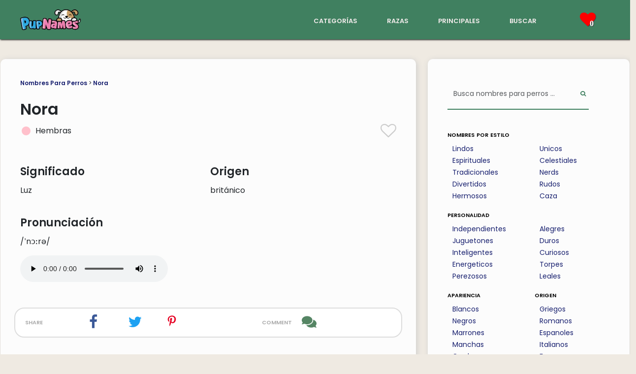

--- FILE ---
content_type: text/html; charset=utf-8
request_url: https://www.pupnames.com/es/nombre-de-perro/nora
body_size: 10330
content:
<!DOCTYPE html>
<html lang="es">
  <head>
    <meta name="viewport" content="width=device-width, initial-scale=1, shrink-to-fit=no">
    <style>
      /* devanagari */
      @font-face {
        font-family: 'Poppins';
        font-style: normal;
        font-weight: 400;
        font-display: swap;
        src: url(https://fonts.gstatic.com/s/poppins/v20/pxiEyp8kv8JHgFVrJJbecmNE.woff2) format('woff2');
        unicode-range: U+0900-097F, U+1CD0-1CF9, U+200C-200D, U+20A8, U+20B9, U+25CC, U+A830-A839, U+A8E0-A8FF;
      }
      /* latin-ext */
      @font-face {
        font-family: 'Poppins';
        font-style: normal;
        font-weight: 400;
        font-display: swap;
        src: url(https://fonts.gstatic.com/s/poppins/v20/pxiEyp8kv8JHgFVrJJnecmNE.woff2) format('woff2');
        unicode-range: U+0100-02AF, U+1E00-1EFF, U+2020, U+20A0-20AB, U+20AD-20CF, U+2113, U+2C60-2C7F, U+A720-A7FF;
      }
      /* latin */
      @font-face {
        font-family: 'Poppins';
        font-style: normal;
        font-weight: 400;
        font-display: swap;
        src: url(https://fonts.gstatic.com/s/poppins/v20/pxiEyp8kv8JHgFVrJJfecg.woff2) format('woff2');
        unicode-range: U+0000-00FF, U+0131, U+0152-0153, U+02BB-02BC, U+02C6, U+02DA, U+02DC, U+2000-206F, U+2074, U+20AC, U+2122, U+2191, U+2193, U+2212, U+2215, U+FEFF, U+FFFD;
      }
      /* devanagari */
      @font-face {
        font-family: 'Poppins';
        font-style: normal;
        font-weight: 600;
        font-display: swap;
        src: url(https://fonts.gstatic.com/s/poppins/v20/pxiByp8kv8JHgFVrLEj6Z11lFc-K.woff2) format('woff2');
        unicode-range: U+0900-097F, U+1CD0-1CF9, U+200C-200D, U+20A8, U+20B9, U+25CC, U+A830-A839, U+A8E0-A8FF;
      }
      /* latin-ext */
      @font-face {
        font-family: 'Poppins';
        font-style: normal;
        font-weight: 600;
        font-display: swap;
        src: url(https://fonts.gstatic.com/s/poppins/v20/pxiByp8kv8JHgFVrLEj6Z1JlFc-K.woff2) format('woff2');
        unicode-range: U+0100-02AF, U+1E00-1EFF, U+2020, U+20A0-20AB, U+20AD-20CF, U+2113, U+2C60-2C7F, U+A720-A7FF;
      }
      /* latin */
      @font-face {
        font-family: 'Poppins';
        font-style: normal;
        font-weight: 600;
        font-display: swap;
        src: url(https://fonts.gstatic.com/s/poppins/v20/pxiByp8kv8JHgFVrLEj6Z1xlFQ.woff2) format('woff2');
        unicode-range: U+0000-00FF, U+0131, U+0152-0153, U+02BB-02BC, U+02C6, U+02DA, U+02DC, U+2000-206F, U+2074, U+20AC, U+2122, U+2191, U+2193, U+2212, U+2215, U+FEFF, U+FFFD;
      }
    </style>
    <link rel="canonical" href="https://www.pupnames.com/es/nombre-de-perro/nora">
        <link rel="alternate" href="https://www.pupnames.com/dog-name/nora" hreflang="en" />
        <link rel="alternate" href="https://www.pupnames.com/es/nombre-de-perro/nora" hreflang="es" />
        <link rel="alternate" href="https://www.pupnames.com/pt/nome-de-cachorro/nora" hreflang="pt" />
    <link href="https://cdn.jsdelivr.net/npm/bootstrap@5.3.2/dist/css/bootstrap.min.css" rel="stylesheet" integrity="sha384-T3c6CoIi6uLrA9TneNEoa7RxnatzjcDSCmG1MXxSR1GAsXEV/Dwwykc2MPK8M2HN" crossorigin="anonymous">
    <meta name="csrf-param" content="authenticity_token" />
<meta name="csrf-token" content="Zjp5eY2qcle8ihcFbS9ybb-rRqBvkj3KT8EDtKp9wwUAMpxciHGpG0GY1_rbPv3iR3ccf4KkUl2Ef8YB41X77Q" />
    
    <title>Nora 🐶 - Nombre De Perro - Significado y Popularidad | PupNames.com™</title>
<meta name="description" content="¿Pensando en Nora como el nombre de un perro? Descubra lo que significa Nora y cuántas personas han llamado a su perro Nora.">
<meta property="og:title" content="Nora 🐶 - Nombre De Perro - Significado y Popularidad">
<meta property="og:description" content="¿Pensando en Nora como el nombre de un perro? Descubra lo que significa Nora y cuántas personas han llamado a su perro Nora.">
<meta property="og:site_name" content="PupNames.com">
<meta property="og:type" content="website">
<meta property="og:url" content="https://www.pupnames.com/es/nombre-de-perro/nora">
<meta property="og:image" content="https://ik.imagekit.io/pupnames/name-images/nora.gif">
<meta name="twitter:image" content="https://ik.imagekit.io/pupnames/name-images/nora.gif">
<meta name="twitter:image:width" content="320">
<meta name="twitter:image:height" content="240">
<meta name="twitter:title" content="Nora 🐶 - Nombre De Perro - Significado y Popularidad">
<meta name="twitter:description" content="¿Pensando en Nora como el nombre de un perro? Descubra lo que significa Nora y cuántas personas han llamado a su perro Nora.">
<meta name="twitter:card" content="summary">
<meta name="twitter:site" content="@pupnamescom">
    <link rel="icon" type="image/x-icon" href="https://ik.imagekit.io/pupnames/favicon.png" />
    <link rel="stylesheet" href="/assets/application-19008f6071300d64ec68d87a20886054acb975ef43f8482d299ea36a7df979fb.css" media="all" />
    <script src="/assets/application-6b311f02ec7851a67f0cd2c2ce52d0f34f2632068a0f3ac433015180417507e9.js" type="module" defer="defer"></script>
    <script>
//<![CDATA[
window._token = 'VJ5e3loXACapW4Elofm-RQMK637Cy9XVS27jEse_bb4ylrv7X8zbalRJQdoX6DHK-9axoS_9ukKA0CanjpdVVg'
//]]>
</script>
    <script type="text/javascript" async="async" data-noptimize="1" data-cfasync="false" src="//scripts.mediavine.com/tags/pup-names.js"></script>
    <meta http-equiv="Content-Security-Policy" content="block-all-mixed-content" />
    <script async src="https://www.googletagmanager.com/gtag/js?id=G-901CLXK5BZ"></script>
    <script>
      window.dataLayer = window.dataLayer || [];
      function gtag(){dataLayer.push(arguments);}
      gtag('js', new Date());

      gtag('config', 'G-901CLXK5BZ');
    </script>
    <script src="/assets/application-6b311f02ec7851a67f0cd2c2ce52d0f34f2632068a0f3ac433015180417507e9.js" data-turbo-track="reload" defer="defer"></script>
    <link rel="stylesheet" href="/assets/application-19008f6071300d64ec68d87a20886054acb975ef43f8482d299ea36a7df979fb.css" media="screen" />
  </head>

  <body>
    <script type="application/ld+json">{"@context":"http://schema.org","@type":"Organization","name":"PupNames","url":"https://www.pupnames.com","address":"pupnames.com","sameAs":["https://www.facebook.com/pupnames/","https://www.twitter.com/pupnamescom/","https://www.instagram.com/pupnamesdotcom/","https://www.linkedin.com/company/pupnames/"]}</script>
    <script type="application/ld+json">
    {
      "@context": "https://schema.org/",
      "@type": "WebSite",
      "name": "PupNames",
      "url": "https://www.pupnames.com/",
      "potentialAction": {
        "@type": "SearchAction",
        "target": "https://www.pupnames.com/dog-name/search?&search%5Bq%5D={search_term_string}",
        "query-input": "required name=search_term_string"
      }
    }
    </script>
    <!-- End Google Tag Manager (noscript) -->
    <nav id="navbar" class="navbar navbar-dark">
  <div class="navbar-flexbox">
    <div class="navbar-logo">
      <a href="/es">
        <img class="navbar-logo-img" width="125" height="50" alt="PupNames logo" src="https://ik.imagekit.io/pupnames/logo2.png" />
</a>    </div>
    <div class="navbar-links d-none d-sm-block">
      <div class="navbar-link-list">
        <div class="navbar-link">
          <a href="/es/nombres-para-perros">categorías</a>
        </div>
        <div class="navbar-link">
          <a href="/es/breeds">razas</a>
        </div>
        <div class="navbar-link">
          <a href="/es/nombres-para-perros/principales">principales</a>
        </div>
        <div class="navbar-link">
          <a href="/es/nombre-de-perro/buscar">buscar</a>
        </div>
      </div>
    </div>
    <div id="toreload" class="navbar-heart-section">
      <div class="navbar-link navbar-link-heart liked-names">
        <i class="icon-heart tshadow pink-icon navbar-heart">
          <span class="heart-number">
              0
          </span>
        </i>
      </div>
      <div class="navbar-heart-dropdown hide-dropdown">
            <div class="no-saved">
              Aún no has guardado ningún nombre.
            </div>
        </div>
      </div>
      <div class="navbar-dropdown d-lg-none d-xl-none">
        <button class="navbar-toggler" data-bs-toggle="collapse" data-bs-target="#droppy" aria-label="Menu">
            <span class="navbar-toggler-icon"></span>
        </button>
      <div class="navbar-collapse collapse" id="droppy">
          <ul class="navbar-nav">
              <li class="nav-item dropdown-bg"><a href="/es/nombres-para-perros">categorías</a></li>
              <li class="nav-item dropdown-bg"><a href="/es/breeds">razas</a></li>
              <li class="nav-item dropdown-bg"><a href="/es/nombres-para-perros/principales">principales</a></li>
              <li class="nav-item dropdown-bg"><a href="/es/nombre-de-perro/buscar">buscar</a></li>
          </ul>
      </div>
    </div>
  </div>
</nav>

    <div class="content-pad">
  
	<div class="main-container">
		<div class="row flex-lg-row">
			<div class="col-xl-8 col-lg-7 col-md-12 col-sm-12 col-xs-12">
				<article class="main-content ml-xl-2 ml-lg-2 ml-md-2 mb-4">
					<header>
						<div class="structure-links">
							<a href="/es">Nombres Para Perros</a> >
							<a href="/es/nombre-de-perro/nora">Nora</a> 
						</div>
					</header>

					<section>
						<div class="title-border">
							<header>
								<h1 class="name-show-title">Nora</h1>
							</header>
							<div class="row">
								<div class="name-title-col col-xl-6 col-lg-6 col-md-6 col-sm-6 col-xs-6 col-xxs-6">
									<div class="name-title-gender-flex">
			                <div class="name-gender-circle circle-female pad10">
			                </div>
			                <div class="name-title-gender-text pad5">
			                	Hembras
			                </div>  
			            </div>
			          </div>
			          <div class="name-title-col col-xl-6 col-lg-6 col-md-6 col-sm-6 col-xs-6 col-xxs-6">
			          	<div class="big-heart heart-click" data-name="943">
							  			<i class="icon-heart-o large-heart light-grey-icon"></i>
							  	</div>
			          </div>
			        </div>
						</div>
					</section>

					<section>
						<div class="row">
							<div class="name-info-columns col-xl-6 col-lg-6 col-md-6 col-sm-6 col-xs-6">
								<h2>Significado</h2>
								<p>Luz</p>
							</div>
							<div class="name-info-columns col-xl-6 col-lg-6 col-md-6 col-sm-6 col-xs-6">
								<h2>Origen</h2>
								<p>británico </p>
							</div>
						</div>
						<div class="row">
							<div class="name-info-columns col-xl-6 col-lg-6 col-md-6 col-sm-6 col-xs-6">
								<h2>Pronunciación</h2>
								<p>/ˈnɔːrə/</p>
								<audio controls>
								  <source src="https://pupnames.s3.us-east-2.amazonaws.com/name-audio/nora.mp3" type="audio/mpeg">
								</audio>
							</div>
							<div class="name-info-columns col-xl-6 col-lg-6 col-md-6 col-sm-6 col-xs-6">
							</div>
						</div>
					</section>

					<div class="spacer-line"></div>

					<div class="row share-links">
						<div class="share-links-share col-xl-2 col-lg-2 col-md-2 col-sm-2 col-xs-2">
							share
						</div>
						<div class="share-links-two col-xl-2 col-lg-2 col-md-2 col-sm-2 col-xs-2">
							<a class="share-icon" href="https://www.facebook.com/sharer/sharer.php?u=https://www.pupnames.com/es/nombre-de-perro/nora">
			          <i class="icon-facebook white-color social-icon facebook-blue" title="Share this page on Facebook"></i>
</a>			      </div>
			      <div class="share-links-two col-xl-2 col-lg-2 col-md-2 col-sm-2 col-xs-2">
			        <a class="share-icon" href="https://twitter.com/intent/tweet?text=https://www.pupnames.com/es/nombre-de-perro/nora">
			          <i class="icon-twitter white-color social-icon twitter-blue" title="Share this page on Twitter"></i>
</a>						</div>
			      <div class="share-links-two col-xl-2 col-lg-2 col-md-2 col-sm-2 col-xs-2">
			      	<a href="https://pinterest.com/pin/create/button/?url=https://www.pupnames.com/es/nombre-de-perro/nora">
			        	<img height="22px" width="22px" loading="lazy" alt="Pinterest icon" class="pinterest-red" src="https://ik.imagekit.io/pupnames/icons/font-awesome/pinterest-p-brands.svg" />
</a>						</div>
						<div class="share-links-comment share-links-four col-xl-3 col-lg-3 col-md-3 col-sm-3 col-xs-3">
							comment
						</div>
						<div class="share-links-two col-xl-1 col-lg-1 col-md-1 col-sm-1 col-xs-1">
							<a href="#comments" class="comment-icon-parent">
								<img height="30px" width="30px" loading="lazy" alt="Comments icon" class="green-icon" src="https://ik.imagekit.io/pupnames/icons/comments-solid.svg" />
							</a>
						</div>
					</div>

					<div class="spacer-line"></div>


					<section>
						<div class="traits-section">
							<header>
								<h2>Rasgos asociados con el nombre Nora:</h2>
							</header>
								<p>Perras llamadas Nora tienden a ser 
										amorosas,
										bondadosas,
										valientes,
									y
								 voluntariosas.
								Este nombre femenino también está asociado con 
										compañerismo,
									y 
								inteligencia.</p>
						</div>
					</section>

						<section>
							<div class="profile-section">
								<header>
									<h2>¿Qué dice de ti tener un perro llamado Nora?</h2>
								</header>
								<p>Nombrar a su perro Nora puede sugerir que usted es una persona creativa e imaginativa a la que le gusta pensar fuera de la caja. También podría sugerir que eres fanático de la literatura clásica, ya que Nora es un personaje de la obra de teatro Casa de muñecas de Henrik Ibsen.</p>
							</div>
						</section>

					<section>
						<header>
							<h2>¿Es Nora un buen nombre de perro?</h2>
						</header>
						<p>Nora tiene dos sílabas, lo cual es muy recomendado por los entrenadores de perros. El nombre también termina en un sonido de vocal, por lo que es fácil de reconocer para los perros. Nora no es uno de los nombres más comunes, por lo que tu perro sin duda se destacará. Si te encanta el nombre, ¡deberías elegirlo!</p>
					</section>

					<section>
							<div class="spacer-line"></div>

								<header>
									<h2>Popularidad: En general</h2>
								</header>

								<div class="row rank-circles">
									<div class="col-xl-4 col-lg-4 col-md-4 col-sm-4 col-xs-4 rank-circle-col">
										<div class="rank-circle rank-font rank-low">
											731
										</div>
										<span class="rank-body-text"><img width="78" height="30" alt="PupNames logo" src="https://ik.imagekit.io/pupnames/logo2.png" /></span>
									</div>
									<div class="col-xl-4 col-lg-4 col-md-4 col-sm-4 col-xs-4 rank-circle-col">
										<div class="rank-circle rank-font rank-low">
											594
										</div>
										<span class="rank-body-text">Base de datos de nombres de perros de la ciudad de Nueva York</span>
									</div>
									<div class="col-xl-4 col-lg-4 col-md-4 col-sm-4 col-xs-4 rank-circle-col">
										<div class="rank-circle rank-font rank-low">
											1,263
										</div>
										<span class="rank-body-text">&#39;Top Dogs&#39; del Los Angeles Times</span>
									</div>
								</div>
								<div class="spacer-line"></div>
								<p>Nora no es un nombre de perro popular. ¡Eso es genial si te gusta destacar entre la multitud!</p>
								<header>
									<h2>Popularidad: Tendencia histórica</h2>
								</header>
								<p>Nora actualmente se ubica en <b>176th</b> lugar para vistas de todos los nombres listados PupNames.com.</p>
								<div class="row">
									<canvas id="myChart"></canvas>
								</div>
								<div class="spacer-line"></div>
								<p>A partir de <b>January 2026</b>, Nora se está convirtiendo en un apodo más popular entre los nuevos dueños de cachorros. Nuestras estadísticas muestran que el nombre está más de moda que en esta época el año pasado.</p>
								<p>Hemos visto mucha variación en la clasificación de este nombre, lo que puede sugerir factores estacionales o intereses impulsados por eventos de la cultura pop.</p>
								<p>La semana pasada, Nora fue visto 50 veces y recibió 0 me gusta.</p>
								<header>
									<h2>Popularidad: Estados Unidos</h2>
								</header>
								<p>El siguiente mapa muestra la popularidad de Nora en los Estados Unidos, según los datos de PupNames.</p>
								<div class="row">
									<canvas id="myChartMap"></canvas>
								</div>
								<div class="spacer-line"></div>
									<p>Nora es más adorado en <b>Tennessee</b>, <b>Wyoming</b> y <b>Missouri</b>.</p>
									<p>Por el contrario, el nombre ha mostrado el menor interés <b>Pennsylvania</b>, <b>Virginia</b> y <b>Connecticut</b>.</p>
								<header>
									<h2>Popularidad: La vuelta al mundo</h2>
								</header>
								<p>El siguiente mapa muestra dónde los visitantes de PupNames de todo el mundo aman más el nombre Nora.</p>
								<div class="row">
									<canvas id="myChartAtlas"></canvas>
								</div>
								<div class="spacer-line"></div>
									<h2>Razas más populares nombradas Nora:</h2>
									<ol>
											<li>Labrador Retriever</li>
											<li>German Shepherd</li>
											<li>Chihuahua</li>
											<li>Collie</li>
											<li>Golden Retriever</li>
									</ol>
					</section>

					<section>
						<h2>Nora se encuentra en estas categorías:</h2>
						    	<div class="row explanation-row">
										<a class="cat-leftbox cat-column col-xl-2 col-lg-2 col-md-3 col-sm-4 col-xs-4" href="/es/nombres-para-perros/irlandeses">
											<img loading="lazy" alt="nombres irlandeses para perros" width="40" height="40" class="cat-img" src="https://ik.imagekit.io/pupnames/icons/irish.svg" /><br/>irlandeses
</a>										<div class="cat-rightbox col-xl-10 col-lg-10 col-md-9 col-sm-8 col-xs-8">
											<p class="explanation-p">Derivado del irlandés, que significa &quot;honor&quot; o &quot;luz&quot;.</p>
										</div>
									</div>
						    	<div class="row explanation-row">
										<a class="cat-leftbox cat-column col-xl-2 col-lg-2 col-md-3 col-sm-4 col-xs-4" href="/es/nombres-para-perros/escoceses">
											<img loading="lazy" alt="nombres escoceses para perros" width="40" height="40" class="cat-img" src="https://ik.imagekit.io/pupnames/icons/scottish.svg" /><br/>escoceses
</a>										<div class="cat-rightbox col-xl-10 col-lg-10 col-md-9 col-sm-8 col-xs-8">
											<p class="explanation-p">Derivado del gaélico escocés, que significa &quot;honor&quot; o &quot;luz&quot;.</p>
										</div>
									</div>
						    	<div class="row explanation-row">
										<a class="cat-leftbox cat-column col-xl-2 col-lg-2 col-md-3 col-sm-4 col-xs-4" href="/es/nombres-para-perros/britanicos">
											<img loading="lazy" alt="nombres británicos para perros" width="40" height="40" class="cat-img" src="https://ik.imagekit.io/pupnames/icons/british.svg" /><br/>britanicos
</a>										<div class="cat-rightbox col-xl-10 col-lg-10 col-md-9 col-sm-8 col-xs-8">
											<p class="explanation-p">Popular en el Reino Unido, derivado de Honora, un nombre anglo-normando.</p>
										</div>
									</div>
						    	<div class="row explanation-row">
										<a class="cat-leftbox cat-column col-xl-2 col-lg-2 col-md-3 col-sm-4 col-xs-4" href="/es/nombres-para-perros/independientes">
											<img loading="lazy" alt="nombres independientes para perros" width="40" height="40" class="cat-img" src="https://ik.imagekit.io/pupnames/icons/independent.svg" /><br/>independientes
</a>										<div class="cat-rightbox col-xl-10 col-lg-10 col-md-9 col-sm-8 col-xs-8">
											<p class="explanation-p">Los orígenes del nombre en honor y luz sugieren fuerza y ​​autosuficiencia, lo que lo hace adecuado para un perro independiente.</p>
										</div>
									</div>
						    	<div class="row explanation-row">
										<a class="cat-leftbox cat-column col-xl-2 col-lg-2 col-md-3 col-sm-4 col-xs-4" href="/es/nombres-para-perros/antiguos">
											<img loading="lazy" alt="nombres antiguos para perros" width="40" height="40" class="cat-img" src="https://ik.imagekit.io/pupnames/icons/old-fashioned.svg" /><br/>antiguos
</a>										<div class="cat-rightbox col-xl-10 col-lg-10 col-md-9 col-sm-8 col-xs-8">
											<p class="explanation-p">Popular durante el siglo XIX, es un apodo antiguo, no un creador de tendencias moderno.</p>
										</div>
									</div>
					</section>

					<section>
						<header>
							<h2>Nombres de perros como Nora:</h2>
						</header>

						<div class="row">
		<div class="col-xl-4 col-lg-4 col-md-12 col-sm-12 col-xs-12">
			<div class="name-box">
				<div class="name-box-flex">
					<div class="name-gender">
							<div class="name-gender-circle circle-female">
							</div>
				 	</div>
				 	<div class="name-name">
			  		<a onclick="window.location.href=&#39;/es/nombre-de-perro/nellie&#39;;return false;" href="/es/nombre-de-perro/nellie">Nellie</a>
			  	</div>
			  	<div class="name-heart heart-click" data-name="537">
			  			<i class="icon-heart-o light-grey-icon heart-size"></i>
			  	</div>
			  	<div class="name-arrow">
			  		<i class="icon-caret-down grey-icon expand-arrow"></i>
			  	</div>
			  </div>
			  <div class="name-description-flex">
			  	<div class="name-description-space">
			  	</div>
			  	<div class="name-description-text name-meaning">
			  		Luz
			  	</div>
			  </div>
		  </div>
		</div>
		<div class="col-xl-4 col-lg-4 col-md-12 col-sm-12 col-xs-12">
			<div class="name-box">
				<div class="name-box-flex">
					<div class="name-gender">
							<div class="name-gender-circle circle-female">
							</div>
				 	</div>
				 	<div class="name-name">
			  		<a onclick="window.location.href=&#39;/es/nombre-de-perro/nanette&#39;;return false;" href="/es/nombre-de-perro/nanette">Nanette</a>
			  	</div>
			  	<div class="name-heart heart-click" data-name="942">
			  			<i class="icon-heart-o light-grey-icon heart-size"></i>
			  	</div>
			  	<div class="name-arrow">
			  		<i class="icon-caret-down grey-icon expand-arrow"></i>
			  	</div>
			  </div>
			  <div class="name-description-flex">
			  	<div class="name-description-space">
			  	</div>
			  	<div class="name-description-text name-meaning">
			  		Gracia
			  	</div>
			  </div>
		  </div>
		</div>
		<div class="col-xl-4 col-lg-4 col-md-12 col-sm-12 col-xs-12">
			<div class="name-box">
				<div class="name-box-flex">
					<div class="name-gender">
							<div class="name-gender-circle circle-female">
							</div>
				 	</div>
				 	<div class="name-name">
			  		<a onclick="window.location.href=&#39;/es/nombre-de-perro/nessa&#39;;return false;" href="/es/nombre-de-perro/nessa">Nessa</a>
			  	</div>
			  	<div class="name-heart heart-click" data-name="4881">
			  			<i class="icon-heart-o light-grey-icon heart-size"></i>
			  	</div>
			  	<div class="name-arrow">
			  		<i class="icon-caret-down grey-icon expand-arrow"></i>
			  	</div>
			  </div>
			  <div class="name-description-flex">
			  	<div class="name-description-space">
			  	</div>
			  	<div class="name-description-text name-meaning">
			  		Cordero
			  	</div>
			  </div>
		  </div>
		</div>
		<div class="col-xl-4 col-lg-4 col-md-12 col-sm-12 col-xs-12">
			<div class="name-box">
				<div class="name-box-flex">
					<div class="name-gender">
							<div class="name-gender-circle circle-female">
							</div>
				 	</div>
				 	<div class="name-name">
			  		<a onclick="window.location.href=&#39;/es/nombre-de-perro/bella&#39;;return false;" href="/es/nombre-de-perro/bella">Bella</a>
			  	</div>
			  	<div class="name-heart heart-click" data-name="396">
			  			<i class="icon-heart-o light-grey-icon heart-size"></i>
			  	</div>
			  	<div class="name-arrow">
			  		<i class="icon-caret-down grey-icon expand-arrow"></i>
			  	</div>
			  </div>
			  <div class="name-description-flex">
			  	<div class="name-description-space">
			  	</div>
			  	<div class="name-description-text name-meaning">
			  		Hermosa en francés
			  	</div>
			  </div>
		  </div>
		</div>
		<div class="col-xl-4 col-lg-4 col-md-12 col-sm-12 col-xs-12">
			<div class="name-box">
				<div class="name-box-flex">
					<div class="name-gender">
							<div class="name-gender-circle circle-female">
							</div>
				 	</div>
				 	<div class="name-name">
			  		<a onclick="window.location.href=&#39;/es/nombre-de-perro/dora&#39;;return false;" href="/es/nombre-de-perro/dora">Dora</a>
			  	</div>
			  	<div class="name-heart heart-click" data-name="434">
			  			<i class="icon-heart-o light-grey-icon heart-size"></i>
			  	</div>
			  	<div class="name-arrow">
			  		<i class="icon-caret-down grey-icon expand-arrow"></i>
			  	</div>
			  </div>
			  <div class="name-description-flex">
			  	<div class="name-description-space">
			  	</div>
			  	<div class="name-description-text name-meaning">
			  		Regalo
			  	</div>
			  </div>
		  </div>
		</div>
		<div class="col-xl-4 col-lg-4 col-md-12 col-sm-12 col-xs-12">
			<div class="name-box">
				<div class="name-box-flex">
					<div class="name-gender">
							<div class="name-gender-circle circle-female">
							</div>
				 	</div>
				 	<div class="name-name">
			  		<a onclick="window.location.href=&#39;/es/nombre-de-perro/maisie&#39;;return false;" href="/es/nombre-de-perro/maisie">Maisie</a>
			  	</div>
			  	<div class="name-heart heart-click" data-name="522">
			  			<i class="icon-heart-o light-grey-icon heart-size"></i>
			  	</div>
			  	<div class="name-arrow">
			  		<i class="icon-caret-down grey-icon expand-arrow"></i>
			  	</div>
			  </div>
			  <div class="name-description-flex">
			  	<div class="name-description-space">
			  	</div>
			  	<div class="name-description-text name-meaning">
			  		Perla
			  	</div>
			  </div>
		  </div>
		</div>
</div>
<div class="namelist-morelink">
	<a href="/es/nombres-para-perros">Ver más ...</a>
</div>
					</section>

					<a name="comments"></a>


					<aside>
						<div class="sim-cat-row">
							<h2>¿Tienes un perro llamado Nora?</h2>
							<a href="/es/upload">Envíanos una foto</a> para que podamos compartirlo en nuestros canales de redes sociales!
						</div>
					</aside>

					<section>
						<div class="comments-section">
								<div class="comments-head">
									<div class="row">
										<div class="col-xl-8 col-lg-8 col-md-8 col-sm-8 col-xs-8 col-xxs-8 comments-col-left">
											<h2><img loading="lazy" height="25px" width="25px" alt="Comments icon" class="green-icon" src="https://ik.imagekit.io/pupnames/icons/comments-solid.svg" /> Comentarios (0)</h2>
										</div>
										<div class="col-xl-4 col-lg-4 col-md-4 col-sm-4 col-xs-4 col-xxs-4 comments-col-right">
											<i class="icon-caret-down grey-icon"></i>
										</div>
									</div>
									<div class="gray-line">
									</div>
								</div>
								<div class="comments-body">
										<p>Sé el primero en dejar un comentario.</p>
									<div class="gray-line">
									</div>
									<p>¡Háganos saber lo que piensa de <b>Nora</b> como nombre de perro!</p>
									<form class="simple_form order-form comment-form" id="new_name_comment" novalidate="novalidate" action="/es/nombre-de-perro/943/name_comments" accept-charset="UTF-8" method="post"><input type="hidden" name="authenticity_token" value="SyyExSjiUT_7FprIvi7BrG1v-okZvYZ7M4rcF9WOMC2efjVK07nQToFz1QUFYmwR5498KEYiEv3CyFy6QmHEFQ" autocomplete="off" />
				    			<div class="form-group string required name_comment_user_name"><label class="string required" for="name_comment_user_name">Su Nombre <abbr title="required">*</abbr></label><input class="form-control string required comment-form-field" required="required" aria-required="true" type="text" name="name_comment[user_name]" id="name_comment_user_name" /></div>
				    			<div class="form-group text required name_comment_body"><label class="text required" for="name_comment_body">Comentario <abbr title="required">*</abbr></label><textarea class="form-control text required comment-form-field" rows="5" required="required" aria-required="true" name="name_comment[body]" id="name_comment_body">
</textarea></div>
				    			<input type="submit" name="commit" value="Enviar comentario" class="btn all-button cat-button" aria-label="Submit Comment" data-disable-with="Enviar comentario" />
</form>								</div>
							</div>
						</section>
					</div>
				</article>
				<div class="col-xl-4 col-lg-5 col-md-12 col-sm-12 col-xs-12">
	<aside class="sidebar mr-xl-1 mr-lg-1 mr-md-1 mt-sm-20 mt-xs-20">
		<div class="sidebar-search">
      <form class="simple_form sidebar-search-bar-flex" novalidate="novalidate" action="/es/nombre-de-perro/buscar" accept-charset="UTF-8" method="get">
        <div class="form-group string required search_q"><input class="form-control string required sidebar-search-bar" autocomplete="off" id="sidebar-search" value="" placeholder="Busca nombres para perros ..." type="text" name="search[q]" /></div>
        <button name="button" type="submit" class="sidebar-search-button" aria-label="Perform Search">
          <i class="icon-search"></i>
</button></form>    </div>
		<a href="/es/nombres-para-perros"><h6>nombres por estilo</h6></a>
		<div class="row">
			<div class="sidebar-cat-col col-xxs-6 col-xs-6 col-sm-6 col-md-6 col-lg-6 col-xl-6">
				<ul class="category-ul">
						<li class="category-li">
							<a class="category-link" href="/es/nombres-para-perros/lindos">Lindos</a>
						</li>
						<li class="category-li">
							<a class="category-link" href="/es/nombres-para-perros/espirituales">Espirituales</a>
						</li>
						<li class="category-li">
							<a class="category-link" href="/es/nombres-para-perros/tradicionales">Tradicionales</a>
						</li>
						<li class="category-li">
							<a class="category-link" href="/es/nombres-para-perros/divertidos">Divertidos</a>
						</li>
						<li class="category-li">
							<a class="category-link" href="/es/nombres-para-perros/hermosos">Hermosos</a>
						</li>
				</ul>
			</div>
			<div class="sidebar-cat-col col-xxs-6 col-xs-6 col-sm-6 col-md-6 col-lg-6 col-xl-6">
				<ul class="category-ul">
						<li class="category-li">
							<a class="category-link" href="/es/nombres-para-perros/unicos">Unicos</a>
						</li>
						<li class="category-li">
							<a class="category-link" href="/es/nombres-para-perros/celestiales">Celestiales</a>
						</li>
						<li class="category-li">
							<a class="category-link" href="/es/nombres-para-perros/nerds">Nerds</a>
						</li>
						<li class="category-li">
							<a class="category-link" href="/es/nombres-para-perros/rudos">Rudos</a>
						</li>
						<li class="category-li">
							<a class="category-link" href="/es/nombres-para-perros/caza">Caza</a>
						</li>
				</ul>
			</div>
		</div>
		<a href="/es/nombres-para-perros"><h6>personalidad</h6></a>
		<div class="row">
			<div class="sidebar-cat-col col-xxs-6 col-xs-6 col-sm-6 col-md-6 col-lg-6 col-xl-6">
				<ul class="category-ul">
						<li class="category-li">
							<a class="category-link" href="/es/nombres-para-perros/independientes">Independientes</a>
						</li>
						<li class="category-li">
							<a class="category-link" href="/es/nombres-para-perros/juguetones">Juguetones</a>
						</li>
						<li class="category-li">
							<a class="category-link" href="/es/nombres-para-perros/inteligentes">Inteligentes</a>
						</li>
						<li class="category-li">
							<a class="category-link" href="/es/nombres-para-perros/energeticos">Energeticos</a>
						</li>
						<li class="category-li">
							<a class="category-link" href="/es/nombres-para-perros/perezosos">Perezosos</a>
						</li>
				</ul>
			</div>
			<div class="sidebar-cat-col col-xxs-6 col-xs-6 col-sm-6 col-md-6 col-lg-6 col-xl-6">
				<ul class="category-ul">
						<li class="category-li">
							<a class="category-link" href="/es/nombres-para-perros/alegres">Alegres</a>
						</li>
						<li class="category-li">
							<a class="category-link" href="/es/nombres-para-perros/duros">Duros</a>
						</li>
						<li class="category-li">
							<a class="category-link" href="/es/nombres-para-perros/curiosos">Curiosos</a>
						</li>
						<li class="category-li">
							<a class="category-link" href="/es/nombres-para-perros/torpes">Torpes</a>
						</li>
						<li class="category-li">
							<a class="category-link" href="/es/nombres-para-perros/leales">Leales</a>
						</li>
				</ul>
			</div>
		</div>
		<div class="row">
			<div class="sidebar-cat-col col-xxs-6 col-xs-6 col-sm-6 col-md-6 col-lg-6 col-xl-6">
				<a href="/es/nombres-para-perros"><h6>apariencia</h6></a>
				<ul class="category-ul">
						<li class="category-li">
							<a class="category-link" href="/es/nombres-para-perros/blancos">Blancos</a>
						</li>
						<li class="category-li">
							<a class="category-link" href="/es/nombres-para-perros/negros">Negros</a>
						</li>
						<li class="category-li">
							<a class="category-link" href="/es/nombres-para-perros/marrones">Marrones</a>
						</li>
						<li class="category-li">
							<a class="category-link" href="/es/nombres-para-perros/manchas">Manchas</a>
						</li>
						<li class="category-li">
							<a class="category-link" href="/es/nombres-para-perros/gordos">Gordos</a>
						</li>
				</ul>
			</div>
			<div class="sidebar-cat-col col-xxs-6 col-xs-6 col-sm-6 col-md-6 col-lg-6 col-xl-6">
				<a href="/es/nombres-para-perros"><h6>origen</h6></a>
				<ul class="category-ul">
						<li class="category-li">
							<a class="category-link" href="/es/nombres-para-perros/griegos">Griegos</a>
						</li>
						<li class="category-li">
							<a class="category-link" href="/es/nombres-para-perros/romanos">Romanos</a>
						</li>
						<li class="category-li">
							<a class="category-link" href="/es/nombres-para-perros/espanoles">Espanoles</a>
						</li>
						<li class="category-li">
							<a class="category-link" href="/es/nombres-para-perros/italianos">Italianos</a>
						</li>
						<li class="category-li">
							<a class="category-link" href="/es/nombres-para-perros/franceses">Franceses</a>
						</li>
				</ul>
			</div>
		</div>
	</aside>
</div>
				</div>
			</div>
		</div>
	</div>
</div>
<script src="https://cdn.jsdelivr.net/npm/chart.js"></script>
<script src="https://cdn.jsdelivr.net/npm/chartjs-chart-geo@4.2.7/build/index.umd.min.js"></script>
<script>
	window.onload = function() { 
	  const ctx = document.getElementById('myChart');

	  new Chart(ctx, {
	    type: 'line',
	    data: {
	      labels: [
	      	'Feb',
	      	'Mar',
	      	'Apr',
	      	'May',
	      	'Jun',
	      	'Jul',
	      	'Aug',
	      	'Sep',
	      	'Oct',
	      	'Nov',
	      	'Dec',
	      	'Jan'
	      	],
	      datasets: [{
	        label: 'Rank',
	        data: [
	         410,
	         148, 
	         721, 
	         533, 
	         642, 
	         1808, 
	         251, 
	         264, 
	         388, 
	         972, 
	         2556, 
	         176
	         ],
	        borderWidth: 3,
		      cubicInterpolationMode: 'monotone',
		      tension: 0.4
	      }]
	    },
	    options: {
	      scales: {
	        y: {
	        	min: 138,
	        	max: 2566,
	          beginAtZero: true,
	          reverse: true,
	          ticks: {
	          	precision: 0
	          }
	        }
	      },
	      plugins: {
		      legend: {
		        position: 'bottom',
		      },
		      title: {
		        display: true,
		        text: 'PupNames.com Name Rank'
		      }
	    	}
	    }
	  });

		fetch('https://unpkg.com/us-atlas/states-10m.json').then((r) => r.json()).then((us) => {
		  const nation = ChartGeo.topojson.feature(us, us.objects.nation).features[0];
		  const states = ChartGeo.topojson.feature(us, us.objects.states).features;

		  const statevalues = {"Tennessee":46,"Wyoming":45,"Missouri":44,"Vermont":43,"Alaska":42,"Montana":41,"Hawaii":40,"New Hampshire":39,"North Dakota":38,"New Mexico":37,"Ohio":36,"Maine":35,"Indiana":34,"Kansas":33,"Idaho":32,"Michigan":31,"Nebraska":30,"Delaware":29,"Georgia":28,"California":27,"Kentucky":26,"Utah":25,"Iowa":24,"District of Columbia":23,"Alabama":22,"Wisconsin":21,"Louisiana":20,"South Carolina":19,"Maryland":18,"Oklahoma":17,"Minnesota":16,"Nevada":15,"Massachusetts":14,"Oregon":13,"New Jersey":12,"Washington":11,"Florida":10,"Arizona":9,"Colorado":8,"Illinois":7,"North Carolina":6,"New York":5,"Texas":4,"Pennsylvania":3,"Virginia":2,"Connecticut":1}

		  const chart = new Chart(document.getElementById("myChartMap").getContext("2d"), {
		    type: 'choropleth',
		    data: {
		      labels: states.map((d) => d.properties.name),
		      datasets: [{
		        label: 'States',
		        outline: nation,
		        data: states.map((d) => ({feature: d, value: statevalues[d.properties.name] ?? 0})),
		      }]
		    },
		    options: {
		      plugins: {
		        legend: {
		          display: false
		        },
		      },
		      scales: {
		        projection: {
		          axis: 'x',
		          projection: 'albersUsa'  
		        },
		        color: {
		          axis: 'x',
		          quantize: 5,
		          legend: {
		            position: 'bottom-right',
		            align: 'bottom'
		          },
		        }
		      },
		    }
		  });
		});

		fetch('https://unpkg.com/world-atlas/countries-50m.json').then((r) => r.json()).then((data) => {
      const countryvalues = {"Uruguay":52,"Indonesia":51,"Nigeria":50,"Spain":49,"United Kingdom":48,"Unknown":47,"Puerto Rico":46,"Romania":45,"Canada":44,"United States of America":43,"Australia":42,"Venezuela":41,"Chile":40,"Singapore":39,"Mexico":38,"Guatemala":37,"Peru":36,"Argentina":35,"Ecuador":34,"Cuba":33,"Russia":32,"The Netherlands":31,"Lithuania":30,"France":29,"Ireland":28,"Iceland":27,"Bosnia and Herzegovina":26,"Brazil":25,"Japan":24,"Paraguay":23,"Italy":22,"Finland":21,"India":20,"Panama":19,"Belgium":18,"Taiwan":17,"Hong Kong":16,"South Africa":15,"Austria":14,"Malaysia":13,"Poland":12,"Sri Lanka":11,"Germany":10,"Croatia":9,"Denmark":8,"Vietnam":7,"Norway":6,"Sweden":5,"China":4,"Colombia":3,"Iraq":2,"Saudi Arabia":1}

		  const countries = ChartGeo.topojson.feature(data, data.objects.countries).features;

		  const chart = new Chart(document.getElementById("myChartAtlas").getContext("2d"), {
		    type: 'choropleth',
		    data: {
		      labels: countries.map((d) => d.properties.name),
		      datasets: [{
		        label: 'Countries',
		        data: countries.map((d) => ({feature: d, value: countryvalues[d.properties.name] ?? 0})),
		      }]
		    },
		    options: {
		      showOutline: true,
		      showGraticule: true,
		      plugins: {
		        legend: {
		          display: false
		        },
		      },
		      scales: {
		        projection: {
		          axis: 'x',
		          projection: 'equalEarth'
		        }
		      }
		    }
		  });
		});
	}
</script>
<script type="application/ld+json">
{
  "@context": "https://schema.org",
  "@type": "FAQPage",
  "mainEntity": [{
    "@type": "Question",
    "name": "Is Nora a good dog name?",
    "acceptedAnswer": {
      "@type": "Answer",
      "text": "Nora tiene dos sílabas, lo cual es muy recomendado por los entrenadores de perros. El nombre también termina en un sonido de vocal, por lo que es fácil de reconocer para los perros. Nora no es uno de los nombres más comunes, por lo que tu perro sin duda se destacará. Si te encanta el nombre, ¡deberías elegirlo!"
    }
  },{
    "@type": "Question",
    "name": "Is Nora a popular dog name?",
    "acceptedAnswer": {
      "@type": "Answer",
      "text": "Nora no es un nombre de perro popular. ¡Eso es genial si te gusta destacar entre la multitud!"
    }
  },{
    "@type": "Question",
    "name": "What does the name Nora mean?",
    "acceptedAnswer": {
      "@type": "Answer",
      "text": "Light"
    }
  }]
}
</script>
    <footer class="footer-container">
  <div class="footer-content">
    <div class="footer-left">
      <div class="footer-logo">
        <img class="footer-image-img" width="125" height="50" alt="PupNames logo" src="https://ik.imagekit.io/pupnames/logo2.png" />
      </div>
      <div class="footer-links">
        <a href="/es">Inicio</a><br/>
        <a href="/es/nombres-para-perros">Categorías</a><br/>
        <a href="/es/nombre-de-perro/buscar">Buscar</a><br/>
        <a href="/es/nosotros">Nosotros</a><br/>
        <a href="/es/upload">Muestra tu perro</a><br/>
        <a href="/es/contacto">Contáctenos</a><br/>      
        <div class="footer-flags">
            <a href="/dog-name/nora">
              <img alt="USA flag" width="30" height="30" loading="lazy" src="https://ik.imagekit.io/pupnames/usa.png" /> en
            </a><br/>
            <a href="/es/nombre-de-perro/nora">
              <img alt="Spain flag" width="30" height="30" loading="lazy" src="https://ik.imagekit.io/pupnames/spain.png" /> es
            </a><br/>
            <a href="/pt/nome-de-cachorro/nora">
              <img alt="Portugal flag" width="30" height="30" loading="lazy" src="https://ik.imagekit.io/pupnames/portugal.png" /> pt
</a>        </div>
      </div>
    </div>
    <div class="footer-right">
      <div class="footer-icons">
        <a class="footer-icon" href="https://www.facebook.com/PupNames-100936578733179">
          <i class="icon-facebook white-color social-icon" title="Follow PupNames on Facebook"></i>
</a>        <a class="footer-icon" href="https://www.twitter.com/pupnamescom">
          <i class="icon-twitter white-color social-icon" title="Follow PupNames on Twitter"></i>
</a>        <a class="footer-icon" href="https://www.instagram.com/pupnamesdotcom">
          <i class="icon-instagram white-color social-icon" title="Follow PupNames on Instagram"></i>
</a>        <a class="footer-icon" href="https://www.youtube.com/channel/UCUn_a4sZvCWN3v-R6_JKH2w">
          <i class="icon-youtube white-color social-icon" title="Follow PupNames on Instagram"></i>
</a>      </div>
    </div>
  </div>
  <div class="footer-content-bottom legal-links footer-links">
      <br/><br/>
    <a href="/es/politica-de-privacidad">Política de privacidad</a> - <a href="/es/terminos-de-servicio">Términos de servicio</a>
      <br/><br/>
    © PupNames, 2024.
  </div>
</footer>
<script src="https://ajax.googleapis.com/ajax/libs/jquery/3.5.1/jquery.min.js"></script>
<script>
  $(document).ready(function() {
    // When the user scrolls the page, execute myFunction
    window.onscroll = function() {myFunction()};

    // Get the navbar
    var navbar = document.getElementById("navbar");

    // Get the offset position of the navbar
    var sticky = navbar.offsetTop;

    // Add the sticky class to the navbar when you reach its scroll position. Remove "sticky" when you leave the scroll position
    function myFunction() {
      if (window.pageYOffset >= sticky) {
        navbar.classList.add("sticky");
      } else {
        navbar.classList.remove("sticky");
      }
    }
  });
</script>
<script>
  $(document).ready(function() {
      $(document).on("click", ".navbar-link-heart", function (e) {
        e.stopPropagation();
        if ($(".navbar-heart-dropdown").is(":hidden")) {
          $(".navbar-heart-dropdown").fadeIn();
        }
        return false;
      });
  });
</script>
<script>
  $(document).ready(function() {
    $(document).on("click", ".name-arrow-saved", function() {
      const nameid = $(this).data('name')
      $.ajax({
      url: "/names/add_like",
      type: "POST",
      data: {id: nameid, classdata: $(this).find("i")[0].className, authenticity_token: window._token},
      success: function (data) {
        $("#toreload").load(location.href+" #toreload>*","reload=true", function() {
          $(".navbar-heart-dropdown").removeClass("hide-dropdown");
          $(".navbar-heart-dropdown").show();
        });
        $(`.heart-click[data-name='${nameid}']`).load(location.href+` .heart-click[data-name='${nameid}'] > *`,"reload=true");
        $("#reloadsaved").load(location.href+" #reloadsaved>*","reload=true");
      }
      });
    });
  });
</script>
<script>
  $(document).mouseup(function(e) {
    var container = $(".navbar-heart-dropdown");
    var container2 = $(".navbar-link-heart");
    if (!container.is(e.target) && !container2.is(e.target) && container.has(e.target).length === 0) 
    {
        container.fadeOut();
    }
  });
</script>
<script>
  $(document).ready(function() {
      $(".name-arrow, .name-gender, .name-name").click(function (e) {
        e.stopPropagation();
        $(this).closest('.name-box').toggleClass("expand");
        return false;
      });
  });
</script>
<script>
  $(document).ready(function() {
    $(".name-heart, .big-heart").click(function() {
      $.ajax({
      url: "/names/add_like",
      type: "POST",
      data: {id: $(this).data('name'), classdata: $(this).find("i")[0].className, authenticity_token: window._token},
      success: function (data) {
        $("#toreload").load(location.href+" #toreload>*","");
      }
      });
    });
  });
</script>
<script>
  $(document).ready(function() {
    $(".name-heart, .big-heart").click(function() {
      $(this).find("i").toggleClass('icon-heart-o icon-heart');
      $(this).find("i").toggleClass('light-grey-icon pink-icon');
    });
  });
</script>
<script>
  $(document).ready(function() {
    $('.comments-head').click(function (){
      $(this).find("i").toggleClass('icon-caret-down icon-caret-up');
      $(this).next('.comments-body').toggle(100);
    });
  });
</script>
<script>
  $(document).ready(function() {
      $(".name-gender-saved-main, .name-name-saved-main").click(function (e) {
        e.stopPropagation();
        $(this).closest('.name-box').toggleClass("expand");
        return false;
      });
  });
</script>
<script>
  $(document).ready(function() {
    $(document).on("click", ".name-arrow-saved-main", function() {
      const nameid = $(this).data('name');
      $.ajax({
      url: "/names/add_like",
      type: "POST",
      data: {id: nameid, classdata: $(this).find("i")[0].className, authenticity_token: window._token},
      success: function (data) {
        $("#toreload").load(location.href+" #toreload>*", "");
        $("#reloadsaved").load(location.href+" #reloadsaved>*", "");
      }
      });
    });
  });
</script>
<script>
  $(document).ready(function() {
    $('.blog-namelist-title').click(function () {
      $(this).find("i").toggleClass('icon-plus-square-o icon-plus-square');
      $(this).next('.blog-namelist-widget').toggle("slide");
    });
  });
</script>
<script>
  $(document).scroll(function() {
    var y = $(this).scrollTop();
    if (y > 1500) {
      $('.reset-button').fadeIn();
    } else {
      $('.reset-button').fadeOut();
    }
  });
</script>
    <script src="https://cdn.jsdelivr.net/npm/bootstrap@5.3.2/dist/js/bootstrap.bundle.min.js" integrity="sha384-C6RzsynM9kWDrMNeT87bh95OGNyZPhcTNXj1NW7RuBCsyN/o0jlpcV8Qyq46cDfL" crossorigin="anonymous"></script>
    <div id="hide-grow-widget"></div>
  </body>
</html>


--- FILE ---
content_type: image/svg+xml
request_url: https://ik.imagekit.io/pupnames/icons/irish.svg
body_size: 1034
content:
<svg xmlns="http://www.w3.org/2000/svg" xml:space="preserve" id="Capa_1" width="512" height="512" x="0" y="0" style="enable-background:new 0 0 512 512" version="1.1" viewBox="0 0 512 512"><g><path d="M262.566 211.187s13.19 159.33-17.831 297.691a4.006 4.006 0 0 1-3.911 3.122H193.12c-3.006 0-4.944-3.192-3.545-5.852 12.973-24.672 60.632-126.756 60.632-294.961h12.359z" style="fill:#388e3c"/><path d="M253.574 31.8a2.829 2.829 0 0 0 4.505 0C264.71 23.227 285.96 0 321.543 0c38.904 0 65.716 35.859 65.716 77.62 0 48.11-36.205 104.992-130.094 154.537-.833.44-1.843.44-2.676 0-93.89-49.545-130.095-106.427-130.095-154.537C124.394 35.859 151.206 0 190.11 0c35.583 0 56.833 23.227 63.464 31.8z" style="fill:#4caf50"/><g><path d="M321.543 0c-5.881 0-11.363.645-16.459 1.743 30.941 7.635 51.276 39.513 51.276 75.878 0 45.619-32.562 99.125-115.982 146.785a479.413 479.413 0 0 0 14.112 7.752c.833.44 1.843.44 2.676 0C351.054 182.612 387.259 125.73 387.259 77.62c0-41.761-26.812-77.62-65.716-77.62z" style="fill:#43a047"/></g><path d="M84.918 332.03a2.87 2.87 0 0 0-2.26-3.915c-10.645-1.537-41.134-8.555-58.986-39.475-19.518-33.806-2.358-74.779 33.292-95.361 41.07-23.712 107.793-20.286 197.193 36.883a2.937 2.937 0 0 1 1.343 2.325c4.81 106.006-25.584 165.501-66.654 189.213-35.65 20.582-79.714 14.957-99.232-18.849-17.854-30.921-8.687-60.834-4.696-70.821z" style="fill:#4caf50"/><path d="M255.499 232.487a2.937 2.937 0 0 0-1.343-2.325c-64.176-41.039-116.666-54.382-156.37-49.873 34.748 3.559 76.695 18.75 125.365 49.873a2.937 2.937 0 0 1 1.343 2.325c4.81 106.006-25.584 165.501-66.654 189.213-8.809 5.086-18.131 8.565-27.47 10.42 18.62 3.975 39.711.413 58.475-10.42 41.07-23.712 71.464-83.207 66.654-189.213z" style="fill:#43a047"/><path d="M426.745 332.03a2.869 2.869 0 0 1 2.271-3.915c10.697-1.537 41.334-8.555 59.272-39.475 19.613-33.806 2.37-74.779-33.453-95.361-41.269-23.712-108.316-20.286-198.149 36.883a2.933 2.933 0 0 0-1.349 2.325c-4.834 106.006 25.708 165.501 66.978 189.213 35.823 20.582 80.1 14.957 99.714-18.849 17.938-30.921 8.727-60.834 4.716-70.821z" style="fill:#4caf50"/><path d="M454.835 193.279c-18.802-10.803-42.956-15.969-72.176-12.99 15.681 1.772 29.377 6.3 41.021 12.99 35.823 20.582 53.066 61.555 33.453 95.361-17.939 30.92-48.576 37.938-59.272 39.475a2.868 2.868 0 0 0-2.271 3.915c4.011 9.987 13.222 39.9-4.717 70.821-9.29 16.013-24.117 25.693-40.955 29.27 28.595 5.655 57.343-3.817 72.11-29.27 17.939-30.92 8.727-60.833 4.717-70.821a2.869 2.869 0 0 1 2.271-3.915c10.697-1.537 41.334-8.555 59.272-39.475 19.614-33.807 2.37-74.779-33.453-95.361z" style="fill:#43a047"/><g><path d="M256.515 64.613a7.5 7.5 0 0 0-7.5 7.5v83.959a7.5 7.5 0 0 0 15 0V72.113a7.5 7.5 0 0 0-7.5-7.5zM188.81 259.341l-81.384 48.419a7.5 7.5 0 0 0 3.842 13.947c1.304 0 2.625-.34 3.827-1.056l81.384-48.418a7.5 7.5 0 0 0 2.611-10.28 7.5 7.5 0 0 0-10.28-2.612zM405.605 306.73l-81.384-48.419a7.5 7.5 0 0 0-7.67 12.89l81.385 48.419a7.496 7.496 0 0 0 10.28-2.61 7.5 7.5 0 0 0-2.611-10.28z" style="fill:#388e3c"/></g></g></svg>

--- FILE ---
content_type: image/svg+xml
request_url: https://ik.imagekit.io/pupnames/icons/scottish.svg
body_size: 572
content:
<svg xmlns="http://www.w3.org/2000/svg" xml:space="preserve" id="Capa_1" x="0" y="0" style="enable-background:new 0 0 512 512" version="1.1" viewBox="0 0 512 512"><path d="m477.748 303.952-30.446 137.007 60.892-96.412v-40.595z" style="fill:#06b554"/><path d="M3.806 303.952v40.595l473.942 116.71V303.952z" style="fill:#59c65e"/><path d="m477.748 344.547-30.446 91.338L477.748 512h30.446V344.547z" style="fill:#71d1fe"/><path d="M3.806 344.547v22.835l14.715 7.611-14.715 7.612V512h473.942V344.547z" style="fill:#98e6ff"/><path d="M142.842 367.382H3.806v15.223h139.037c4.205 0 7.611-3.407 7.611-7.612s-3.407-7.611-7.612-7.611z" style="fill:#fff"/><path d="M249.403 17.76v71.041l14.541 10.148H383.54l14.541-8.932V16.544L383.54 7.611H263.944z" style="fill:#2681c1"/><path d="m338.283 53.28 59.798-36.736V7.611H383.54l-59.798 36.737-59.798-36.737h-14.541v8.933l59.798 36.736-59.798 36.737v8.932h14.541l59.798-36.736 59.798 36.736h14.541v-8.932z" style="fill:#fff"/><path d="M249.403 0a7.61 7.61 0 0 0-7.611 7.611v152.23h15.223V7.611A7.61 7.61 0 0 0 249.403 0z" style="fill:#98e6ff"/><path d="M477.748 200.436h-30.446v30.446l-30.446 194.854h60.892z" style="fill:#4c5e63"/><path d="M416.856 230.882v-30.446H386.41v30.446h-30.446v-30.446h-60.892v225.3h152.23V230.882z" style="fill:#67797d"/><path d="M295.072 129.395v30.446h-30.446v-30.446H234.18v30.446h-30.446v-30.446h-30.446v296.341h152.23V129.395z" style="fill:#364b56"/><path d="M249.403 291.774 229.106 438.93h65.966V337.443c0-25.222-20.446-45.669-45.669-45.669z" style="fill:#ffa661"/><path d="M203.734 337.443V438.93h45.669V291.774c-25.222 0-45.669 20.447-45.669 45.669z" style="fill:#ffbc89"/><path d="M401.633 329.832a7.61 7.61 0 0 1-7.611-7.611v-30.446a7.61 7.61 0 0 1 7.611-7.612 7.61 7.61 0 0 1 7.612 7.612v30.446a7.61 7.61 0 0 1-7.612 7.611z" style="fill:#364b56"/><path d="m477.748 405.439-30.446 22.835 30.446 22.834h30.446v-45.669z" style="fill:#069c52"/><path d="M127.619 405.439c-25.222 0-45.669 20.447-45.669 45.669h395.798v-45.669H127.619z" style="fill:#06b554"/><g><path d="M477.748 489.166h-152.23a7.61 7.61 0 0 1-7.611-7.612 7.61 7.61 0 0 1 7.611-7.611h152.23a7.61 7.61 0 0 1 7.611 7.611 7.61 7.61 0 0 1-7.611 7.612zM295.072 489.166h-152.23a7.61 7.61 0 0 1-7.611-7.612 7.61 7.61 0 0 1 7.611-7.611h152.23a7.61 7.61 0 0 1 7.612 7.611 7.61 7.61 0 0 1-7.612 7.612z" style="fill:#fff"/></g></svg>